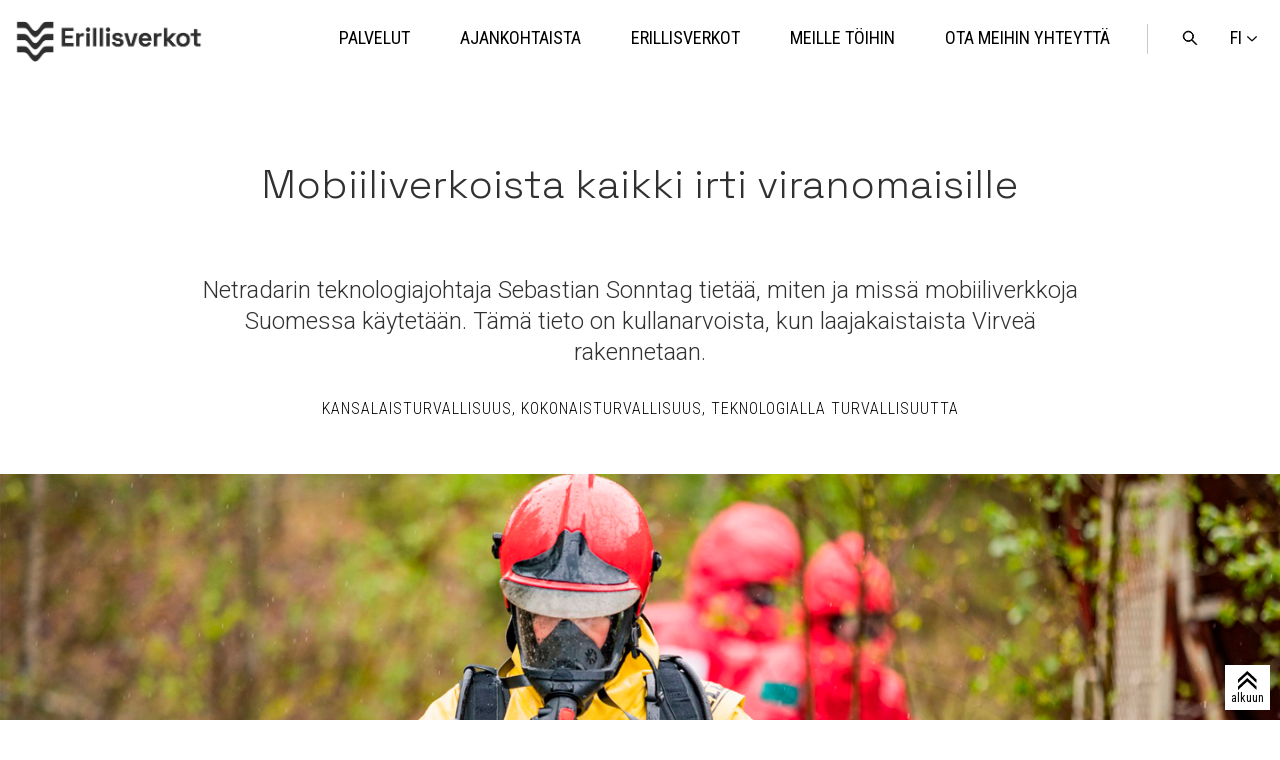

--- FILE ---
content_type: text/html; charset=UTF-8
request_url: https://www.erillisverkot.fi/mobiiliverkoista-kaikki-irti-viranomaisille/
body_size: 12502
content:
<!doctype html>
<html class="no-js" lang="fi">
<head>
	<meta charset="utf-8">
	<meta http-equiv="x-ua-compatible" content="ie=edge">
	<meta name="viewport" content="width=device-width, initial-scale=1">
	    <script>
    window.dataLayer = window.dataLayer || [];
    window.dataLayer.push({
        'valu_wpgtm_siteID': 1,
        'valu_wpgtm_mode' : 'production'
    });

        </script>

		<script
		data-cookieconsent="ignore"	>
		(function(w,d,s,l,i){w[l]=w[l]||[];w[l].push({'gtm.start':
            new Date().getTime(),event:'gtm.js'});var f=d.getElementsByTagName(s)[0],
        j=d.createElement(s),dl=l!='dataLayer'?'&l='+l:'';j.async=true;j.src=
        'https://www.googletagmanager.com/gtm.js?id='+i+dl;f.parentNode.insertBefore(j,f);
    })(window,document,'script','dataLayer','GTM-52DTXB');
    </script>
	
<script id='polyfills' data-polyfill='https://www.erillisverkot.fi/wp-content/themes/erillisverkot2023/dist/scripts/polyfills-6e90eac8fc9067617a54.js'>(function(){var t=document.getElementById("polyfills").dataset.polyfill,e=!0;try{eval("async function() {}")}catch(t){e=!1}if(!e){var a=document.createElement("script");a.src=t,a.type="text/javascript",a.async=!1,document.getElementsByTagName("script")[0].parentNode.appendChild(a)}})();</script>
	<meta name='robots' content='index, follow, max-image-preview:large, max-snippet:-1, max-video-preview:-1' />
	<style>img:is([sizes="auto" i], [sizes^="auto," i]) { contain-intrinsic-size: 3000px 1500px }</style>
	
	<!-- This site is optimized with the Yoast SEO plugin v26.6 - https://yoast.com/wordpress/plugins/seo/ -->
	<title>Mobiiliverkoista kaikki irti viranomaisille - Erillisverkot</title>
	<meta name="description" content="Netradarin Sebastian Sonntag tietää, miten ja missä mobiiliverkkoja käytetään. Tämä tieto on kullanarvoista, kun laajakaistaista Virveä rakennetaan." />
	<link rel="canonical" href="https://www.erillisverkot.fi/mobiiliverkoista-kaikki-irti-viranomaisille/" />
	<meta property="og:locale" content="fi_FI" />
	<meta property="og:type" content="article" />
	<meta property="og:title" content="Mobiiliverkoista kaikki irti viranomaisille - Erillisverkot" />
	<meta property="og:description" content="Netradarin Sebastian Sonntag tietää, miten ja missä mobiiliverkkoja käytetään. Tämä tieto on kullanarvoista, kun laajakaistaista Virveä rakennetaan." />
	<meta property="og:url" content="https://www.erillisverkot.fi/mobiiliverkoista-kaikki-irti-viranomaisille/" />
	<meta property="og:site_name" content="Erillisverkot" />
	<meta property="article:published_time" content="2019-06-12T10:09:47+00:00" />
	<meta property="article:modified_time" content="2021-01-23T14:55:59+00:00" />
	<meta property="og:image" content="https://www.erillisverkot.fi/wp-content/uploads/2019/06/190612_erillisverkot_asiantuntija_01.jpg" />
	<meta property="og:image:width" content="1440" />
	<meta property="og:image:height" content="400" />
	<meta property="og:image:type" content="image/jpeg" />
	<meta name="author" content="Elina Paasi" />
	<meta name="twitter:card" content="summary_large_image" />
	<script type="application/ld+json" class="yoast-schema-graph">{"@context":"https://schema.org","@graph":[{"@type":"WebPage","@id":"https://www.erillisverkot.fi/mobiiliverkoista-kaikki-irti-viranomaisille/","url":"https://www.erillisverkot.fi/mobiiliverkoista-kaikki-irti-viranomaisille/","name":"Mobiiliverkoista kaikki irti viranomaisille - Erillisverkot","isPartOf":{"@id":"https://www.erillisverkot.fi/#website"},"primaryImageOfPage":{"@id":"https://www.erillisverkot.fi/mobiiliverkoista-kaikki-irti-viranomaisille/#primaryimage"},"image":{"@id":"https://www.erillisverkot.fi/mobiiliverkoista-kaikki-irti-viranomaisille/#primaryimage"},"thumbnailUrl":"https://www.erillisverkot.fi/wp-content/uploads/2019/06/190612_erillisverkot_asiantuntija_01.jpg","datePublished":"2019-06-12T10:09:47+00:00","dateModified":"2021-01-23T14:55:59+00:00","description":"Netradarin Sebastian Sonntag tietää, miten ja missä mobiiliverkkoja käytetään. Tämä tieto on kullanarvoista, kun laajakaistaista Virveä rakennetaan.","breadcrumb":{"@id":"https://www.erillisverkot.fi/mobiiliverkoista-kaikki-irti-viranomaisille/#breadcrumb"},"inLanguage":"fi","potentialAction":[{"@type":"ReadAction","target":["https://www.erillisverkot.fi/mobiiliverkoista-kaikki-irti-viranomaisille/"]}]},{"@type":"ImageObject","inLanguage":"fi","@id":"https://www.erillisverkot.fi/mobiiliverkoista-kaikki-irti-viranomaisille/#primaryimage","url":"https://www.erillisverkot.fi/wp-content/uploads/2019/06/190612_erillisverkot_asiantuntija_01.jpg","contentUrl":"https://www.erillisverkot.fi/wp-content/uploads/2019/06/190612_erillisverkot_asiantuntija_01.jpg","width":1440,"height":400,"caption":"Pelastustyöntekijä kädessään Virve-puhelin."},{"@type":"BreadcrumbList","@id":"https://www.erillisverkot.fi/mobiiliverkoista-kaikki-irti-viranomaisille/#breadcrumb","itemListElement":[{"@type":"ListItem","position":1,"name":"Home","item":"https://www.erillisverkot.fi/"},{"@type":"ListItem","position":2,"name":"Mobiiliverkoista kaikki irti viranomaisille"}]},{"@type":"WebSite","@id":"https://www.erillisverkot.fi/#website","url":"https://www.erillisverkot.fi/","name":"Erillisverkot","description":"Erillisverkot turvaa yhteiskunnan kriittistä viestintää ja johtamista kaikissa olosuhteissa. Tutustu paremmin palveluihin ja toimintaan!","potentialAction":[{"@type":"SearchAction","target":{"@type":"EntryPoint","urlTemplate":"https://www.erillisverkot.fi/?s={search_term_string}"},"query-input":{"@type":"PropertyValueSpecification","valueRequired":true,"valueName":"search_term_string"}}],"inLanguage":"fi"}]}</script>
	<!-- / Yoast SEO plugin. -->


<link rel='stylesheet' id='wp-block-library-css' href='https://www.erillisverkot.fi/wp-includes/css/dist/block-library/style.min.css?ver=7b42943897bf384cf9f36877cd388acd' type='text/css' media='all' />
<style id='wp-block-library-inline-css' type='text/css'>

		.wp-block-pullquote {
			padding: 3em 0 !important;

			blockquote {
				margin: 0 0 1rem !important;
			}
		}

		.wp-block-quote {
			cite {
				display: inline;
			}
		}
</style>
<style id='global-styles-inline-css' type='text/css'>
:root{--wp--preset--aspect-ratio--square: 1;--wp--preset--aspect-ratio--4-3: 4/3;--wp--preset--aspect-ratio--3-4: 3/4;--wp--preset--aspect-ratio--3-2: 3/2;--wp--preset--aspect-ratio--2-3: 2/3;--wp--preset--aspect-ratio--16-9: 16/9;--wp--preset--aspect-ratio--9-16: 9/16;--wp--preset--color--black: #000000;--wp--preset--color--cyan-bluish-gray: #abb8c3;--wp--preset--color--white: #ffffff;--wp--preset--color--pale-pink: #f78da7;--wp--preset--color--vivid-red: #cf2e2e;--wp--preset--color--luminous-vivid-orange: #ff6900;--wp--preset--color--luminous-vivid-amber: #fcb900;--wp--preset--color--light-green-cyan: #7bdcb5;--wp--preset--color--vivid-green-cyan: #00d084;--wp--preset--color--pale-cyan-blue: #8ed1fc;--wp--preset--color--vivid-cyan-blue: #0693e3;--wp--preset--color--vivid-purple: #9b51e0;--wp--preset--gradient--vivid-cyan-blue-to-vivid-purple: linear-gradient(135deg,rgba(6,147,227,1) 0%,rgb(155,81,224) 100%);--wp--preset--gradient--light-green-cyan-to-vivid-green-cyan: linear-gradient(135deg,rgb(122,220,180) 0%,rgb(0,208,130) 100%);--wp--preset--gradient--luminous-vivid-amber-to-luminous-vivid-orange: linear-gradient(135deg,rgba(252,185,0,1) 0%,rgba(255,105,0,1) 100%);--wp--preset--gradient--luminous-vivid-orange-to-vivid-red: linear-gradient(135deg,rgba(255,105,0,1) 0%,rgb(207,46,46) 100%);--wp--preset--gradient--very-light-gray-to-cyan-bluish-gray: linear-gradient(135deg,rgb(238,238,238) 0%,rgb(169,184,195) 100%);--wp--preset--gradient--cool-to-warm-spectrum: linear-gradient(135deg,rgb(74,234,220) 0%,rgb(151,120,209) 20%,rgb(207,42,186) 40%,rgb(238,44,130) 60%,rgb(251,105,98) 80%,rgb(254,248,76) 100%);--wp--preset--gradient--blush-light-purple: linear-gradient(135deg,rgb(255,206,236) 0%,rgb(152,150,240) 100%);--wp--preset--gradient--blush-bordeaux: linear-gradient(135deg,rgb(254,205,165) 0%,rgb(254,45,45) 50%,rgb(107,0,62) 100%);--wp--preset--gradient--luminous-dusk: linear-gradient(135deg,rgb(255,203,112) 0%,rgb(199,81,192) 50%,rgb(65,88,208) 100%);--wp--preset--gradient--pale-ocean: linear-gradient(135deg,rgb(255,245,203) 0%,rgb(182,227,212) 50%,rgb(51,167,181) 100%);--wp--preset--gradient--electric-grass: linear-gradient(135deg,rgb(202,248,128) 0%,rgb(113,206,126) 100%);--wp--preset--gradient--midnight: linear-gradient(135deg,rgb(2,3,129) 0%,rgb(40,116,252) 100%);--wp--preset--font-size--small: 13px;--wp--preset--font-size--medium: 20px;--wp--preset--font-size--large: 36px;--wp--preset--font-size--x-large: 42px;--wp--preset--spacing--20: 0.44rem;--wp--preset--spacing--30: 0.67rem;--wp--preset--spacing--40: 1rem;--wp--preset--spacing--50: 1.5rem;--wp--preset--spacing--60: 2.25rem;--wp--preset--spacing--70: 3.38rem;--wp--preset--spacing--80: 5.06rem;--wp--preset--shadow--natural: 6px 6px 9px rgba(0, 0, 0, 0.2);--wp--preset--shadow--deep: 12px 12px 50px rgba(0, 0, 0, 0.4);--wp--preset--shadow--sharp: 6px 6px 0px rgba(0, 0, 0, 0.2);--wp--preset--shadow--outlined: 6px 6px 0px -3px rgba(255, 255, 255, 1), 6px 6px rgba(0, 0, 0, 1);--wp--preset--shadow--crisp: 6px 6px 0px rgba(0, 0, 0, 1);}:where(.is-layout-flex){gap: 0.5em;}:where(.is-layout-grid){gap: 0.5em;}body .is-layout-flex{display: flex;}.is-layout-flex{flex-wrap: wrap;align-items: center;}.is-layout-flex > :is(*, div){margin: 0;}body .is-layout-grid{display: grid;}.is-layout-grid > :is(*, div){margin: 0;}:where(.wp-block-columns.is-layout-flex){gap: 2em;}:where(.wp-block-columns.is-layout-grid){gap: 2em;}:where(.wp-block-post-template.is-layout-flex){gap: 1.25em;}:where(.wp-block-post-template.is-layout-grid){gap: 1.25em;}.has-black-color{color: var(--wp--preset--color--black) !important;}.has-cyan-bluish-gray-color{color: var(--wp--preset--color--cyan-bluish-gray) !important;}.has-white-color{color: var(--wp--preset--color--white) !important;}.has-pale-pink-color{color: var(--wp--preset--color--pale-pink) !important;}.has-vivid-red-color{color: var(--wp--preset--color--vivid-red) !important;}.has-luminous-vivid-orange-color{color: var(--wp--preset--color--luminous-vivid-orange) !important;}.has-luminous-vivid-amber-color{color: var(--wp--preset--color--luminous-vivid-amber) !important;}.has-light-green-cyan-color{color: var(--wp--preset--color--light-green-cyan) !important;}.has-vivid-green-cyan-color{color: var(--wp--preset--color--vivid-green-cyan) !important;}.has-pale-cyan-blue-color{color: var(--wp--preset--color--pale-cyan-blue) !important;}.has-vivid-cyan-blue-color{color: var(--wp--preset--color--vivid-cyan-blue) !important;}.has-vivid-purple-color{color: var(--wp--preset--color--vivid-purple) !important;}.has-black-background-color{background-color: var(--wp--preset--color--black) !important;}.has-cyan-bluish-gray-background-color{background-color: var(--wp--preset--color--cyan-bluish-gray) !important;}.has-white-background-color{background-color: var(--wp--preset--color--white) !important;}.has-pale-pink-background-color{background-color: var(--wp--preset--color--pale-pink) !important;}.has-vivid-red-background-color{background-color: var(--wp--preset--color--vivid-red) !important;}.has-luminous-vivid-orange-background-color{background-color: var(--wp--preset--color--luminous-vivid-orange) !important;}.has-luminous-vivid-amber-background-color{background-color: var(--wp--preset--color--luminous-vivid-amber) !important;}.has-light-green-cyan-background-color{background-color: var(--wp--preset--color--light-green-cyan) !important;}.has-vivid-green-cyan-background-color{background-color: var(--wp--preset--color--vivid-green-cyan) !important;}.has-pale-cyan-blue-background-color{background-color: var(--wp--preset--color--pale-cyan-blue) !important;}.has-vivid-cyan-blue-background-color{background-color: var(--wp--preset--color--vivid-cyan-blue) !important;}.has-vivid-purple-background-color{background-color: var(--wp--preset--color--vivid-purple) !important;}.has-black-border-color{border-color: var(--wp--preset--color--black) !important;}.has-cyan-bluish-gray-border-color{border-color: var(--wp--preset--color--cyan-bluish-gray) !important;}.has-white-border-color{border-color: var(--wp--preset--color--white) !important;}.has-pale-pink-border-color{border-color: var(--wp--preset--color--pale-pink) !important;}.has-vivid-red-border-color{border-color: var(--wp--preset--color--vivid-red) !important;}.has-luminous-vivid-orange-border-color{border-color: var(--wp--preset--color--luminous-vivid-orange) !important;}.has-luminous-vivid-amber-border-color{border-color: var(--wp--preset--color--luminous-vivid-amber) !important;}.has-light-green-cyan-border-color{border-color: var(--wp--preset--color--light-green-cyan) !important;}.has-vivid-green-cyan-border-color{border-color: var(--wp--preset--color--vivid-green-cyan) !important;}.has-pale-cyan-blue-border-color{border-color: var(--wp--preset--color--pale-cyan-blue) !important;}.has-vivid-cyan-blue-border-color{border-color: var(--wp--preset--color--vivid-cyan-blue) !important;}.has-vivid-purple-border-color{border-color: var(--wp--preset--color--vivid-purple) !important;}.has-vivid-cyan-blue-to-vivid-purple-gradient-background{background: var(--wp--preset--gradient--vivid-cyan-blue-to-vivid-purple) !important;}.has-light-green-cyan-to-vivid-green-cyan-gradient-background{background: var(--wp--preset--gradient--light-green-cyan-to-vivid-green-cyan) !important;}.has-luminous-vivid-amber-to-luminous-vivid-orange-gradient-background{background: var(--wp--preset--gradient--luminous-vivid-amber-to-luminous-vivid-orange) !important;}.has-luminous-vivid-orange-to-vivid-red-gradient-background{background: var(--wp--preset--gradient--luminous-vivid-orange-to-vivid-red) !important;}.has-very-light-gray-to-cyan-bluish-gray-gradient-background{background: var(--wp--preset--gradient--very-light-gray-to-cyan-bluish-gray) !important;}.has-cool-to-warm-spectrum-gradient-background{background: var(--wp--preset--gradient--cool-to-warm-spectrum) !important;}.has-blush-light-purple-gradient-background{background: var(--wp--preset--gradient--blush-light-purple) !important;}.has-blush-bordeaux-gradient-background{background: var(--wp--preset--gradient--blush-bordeaux) !important;}.has-luminous-dusk-gradient-background{background: var(--wp--preset--gradient--luminous-dusk) !important;}.has-pale-ocean-gradient-background{background: var(--wp--preset--gradient--pale-ocean) !important;}.has-electric-grass-gradient-background{background: var(--wp--preset--gradient--electric-grass) !important;}.has-midnight-gradient-background{background: var(--wp--preset--gradient--midnight) !important;}.has-small-font-size{font-size: var(--wp--preset--font-size--small) !important;}.has-medium-font-size{font-size: var(--wp--preset--font-size--medium) !important;}.has-large-font-size{font-size: var(--wp--preset--font-size--large) !important;}.has-x-large-font-size{font-size: var(--wp--preset--font-size--x-large) !important;}
:where(.wp-block-post-template.is-layout-flex){gap: 1.25em;}:where(.wp-block-post-template.is-layout-grid){gap: 1.25em;}
:where(.wp-block-columns.is-layout-flex){gap: 2em;}:where(.wp-block-columns.is-layout-grid){gap: 2em;}
:root :where(.wp-block-pullquote){font-size: 1.5em;line-height: 1.6;}
</style>
<link rel='stylesheet' id='styles/main-css' href='https://www.erillisverkot.fi/wp-content/themes/erillisverkot2023/dist/styles/main.css?ver=b714df99420438cb3ef6d5091b0dcfae' type='text/css' media='all' />
<script type='text/javascript' data-cookieconsent='ignore' src="https://www.erillisverkot.fi/wp-includes/js/jquery/jquery.min.js?ver=b2eaafcda99c7dfa82b7c436c43f787e" id="jquery-core-js"></script>
<script type='text/javascript' data-cookieconsent='ignore' src="https://www.erillisverkot.fi/wp-includes/js/jquery/jquery-migrate.min.js?ver=4eb12d2b75f57b08930fe1718f7bd08a" id="jquery-migrate-js"></script>
<link rel='shortlink' href='https://www.erillisverkot.fi/?p=13223' />
<link rel="alternate" title="oEmbed (JSON)" type="application/json+oembed" href="https://www.erillisverkot.fi/wp-json/oembed/1.0/embed?url=https%3A%2F%2Fwww.erillisverkot.fi%2Fmobiiliverkoista-kaikki-irti-viranomaisille%2F&#038;lang=fi" />
<link rel="alternate" title="oEmbed (XML)" type="text/xml+oembed" href="https://www.erillisverkot.fi/wp-json/oembed/1.0/embed?url=https%3A%2F%2Fwww.erillisverkot.fi%2Fmobiiliverkoista-kaikki-irti-viranomaisille%2F&#038;format=xml&#038;lang=fi" />
		<!-- Facebook Pixel Code -->
		<script type="text/plain" data-cookieconsent="marketing">
            !function(f,b,e,v,n,t,s)
	        {if(f.fbq)return;n=f.fbq=function()
	        {n.callMethod? n.callMethod.apply(n,arguments):n.queue.push(arguments)};
	        if(!f._fbq)f._fbq=n;n.push=n;n.loaded=!0;n.version='2.0';
	        n.queue=[];t=b.createElement(e);t.async=!0;
	        t.src=v;s=b.getElementsByTagName(e)[0];
	        s.parentNode.insertBefore(t,s)}(window,document,'script',
	        'https://connect.facebook.net/en_US/fbevents.js');
	        fbq('init', '432433167414507');
	        fbq('track', 'PageView');

		</script>
		<!-- End Facebook Pixel Code -->
			<script type="text/plain" data-cookieconsent="marketing">
	        _linkedin_partner_id = "3584937";
	        window._linkedin_data_partner_ids = window._linkedin_data_partner_ids || [];
	        window._linkedin_data_partner_ids.push(_linkedin_partner_id);
	        (function()
	        {var s = document.getElementsByTagName("script")[0]; var b = document.createElement("script"); b.type = "text/javascript";b.async = true; b.src = "https://snap.licdn.com/li.lms-analytics/insight.min.js"; s.parentNode.insertBefore(b, s);}
	        )();

		</script>
		<link
		href="https://fonts.googleapis.com/css?family=Roboto+Condensed:300,400,700|Roboto+Slab:300,400,700|Roboto:300,500|Space+Grotesk:300,400,700"
		rel="stylesheet">
	<link rel="shortcut icon"
	      href="https://www.erillisverkot.fi/wp-content/themes/erillisverkot2023/assets/images/favicons/favicon.ico">
	<link rel="icon" type="image/png"
      href="https://www.erillisverkot.fi/wp-content/themes/erillisverkot2023/assets/images/favicons/favicon_32x32px.png"
      sizes="32x32"/>
<link rel="icon" type="image/png"
      href="https://www.erillisverkot.fi/wp-content/themes/erillisverkot2023/assets/images/favicons/favicon_16x16px.png"
      sizes="16x16"/>
<link rel="icon" type="image/png"
      href="https://www.erillisverkot.fi/wp-content/themes/erillisverkot2023/assets/images/favicons/favicon_142x142px.png"
      sizes="142x142"/>	<script>
    const {Cookiebot} = window;

    // https://developers.google.com/gtagjs/devguide/consent
    // Include the following lines to define the gtag() function when
    // calling this code prior to your gtag.js or Tag Manager snippet
    window.dataLayer = window.dataLayer || [];

    function gtag() {
        dataLayer.push(arguments);
    }

    // Call the default command before gtag.js or Tag Manager runs to
    // adjust how the tags operate when they run. Modify the defaults
    // per your business requirements and prior consent granted/denied, e.g.:

    if (Cookiebot) {
        if (Cookiebot.consent.statistics) {
            gtag('consent', 'default', {'analytics_storage': 'granted'});
            dataLayer.push({'event': 'consent_mode_set'});
            console.log("analytics_storage: granted");
        }

        if (!Cookiebot.consent.statistics) {
            gtag('consent', 'default', {'analytics_storage': 'denied'});
            dataLayer.push({'event': 'consent_mode_set'});
            console.log("analytics_storage: denied");
        }

    }

</script>
</head>
<body class="wp-singular post-template-default single single-post postid-13223 single-format-standard wp-theme-erillisverkot2023 production">



    <noscript>
        <iframe src="https://www.googletagmanager.com/ns.html?id=GTM-52DTXB"
                height="0" width="0" style="display:none;visibility:hidden"></iframe>
    </noscript>
    
<!--[if IE]>
<div class="alert alert-warning">
	Käytät &lt;strong&gt;vanhentunutta&lt;/strong&gt; selainta. Ole hyvä ja &lt;a href=”http://browsehappy.com/”&gt;päivitä selaimesi&lt;/a&gt; parantaaksesi käyttökokemustasi.</div>
<![endif]-->


<header class="site-header header-sticky" role="banner">

	<div class="container container--nav">

		<a class="skip-to-content screen-reader-text screen-reader-focus"
		   href="#main">Hyppää sisältöön</a>

		<div class="site-branding site-branding--header">
			<a href="https://www.erillisverkot.fi/" rel="home" tabindex="0">
				<img class="site-logo"
				     src="https://www.erillisverkot.fi/wp-content/themes/erillisverkot2023/assets/images/erillisverkot-logo-black-2024.png"
				     alt="Erillisverkot">
			</a>
		</div>

		<button class="nav-toggle primary-nav-toggle js-primary-nav-toggle"
		        id="primary-nav-toggle" aria-controls="primary-nav"
		        aria-expanded="false" tabindex="1">
			<span class="screen-reader-text">Menu</span>
		</button>

		
<button class="language-toggle js-language-toggle" aria-expanded="false" tabindex="0"
        aria-label="Vaihda sivuston kieli">
	<span>fi</span>
</button>

<ul class="js-language-container language-container">
				<li class="nav--primary__item">
			<a lang="en-GB" hreflang="en-GB"
			   class="nav--primary__link " href="https://www.erillisverkot.fi/en/">
				<span
					class="screen-reader-text">en: English </span>
				<span class="nav--primary__link-label"
				      aria-hidden="true"> en</span>
			</a>
		</li>
				<li class="nav--primary__item">
			<a lang="sv-SE" hreflang="sv-SE"
			   class="nav--primary__link " href="https://www.erillisverkot.fi/sv/">
				<span
					class="screen-reader-text">sv: Svenska </span>
				<span class="nav--primary__link-label"
				      aria-hidden="true"> sv</span>
			</a>
		</li>
	</ul>


		<button class="search-toggle js-search-toggle" aria-controls="search-form" aria-expanded="false" tabindex="0">
            <span class="screen-reader-text">
                Avaa haku            </span>
		</button>
		<div class="search-form-container js-search-form search-at-top">
    <div class="container container--nav">
        <form role="search" method="get" class="search-form" action="https://www.erillisverkot.fi/">
            <label class="search-form__label">
                <span class="screen-reader-text">Hae sivustolta</span>
                <input type="search" class="search-form__field js-search-field" placeholder="Hae sivustolta" value="" name="s">
            </label>
            <button type="submit" class="search-form__submit"><span class="screen-reader-text">Haku</span></button>
        </form>
    </div>
</div>

		
<nav class="primary-nav-container" role="navigation">

		<ul class="nav nav--primary js-primary-nav" id="primary-nav">
													

<li id="item-1"	class="nav--primary__item nav--primary__item--has-children ">
		<a href="https://www.erillisverkot.fi/palvelut/"
	   class="nav--primary__link">
		<span
			class="nav--primary__link-label">Palvelut</span>
		
					<button class="submenu-toggle nav--primary__toggle js-submenu-toggle"><span
					class="screen-reader-text">Open/close submenu</span></button>
		
	</a>

			<ul id="submenu-1"
		    class="nav__submenu nav--primary__submenu nav__submenu--1 js-nav__submenu">
							

<li id="item-11"	class="nav--primary__subitem nav--primary__subitem--has-children ">
				<span
				class="nav--primary__sublink-label menu-active-children">Virve-palvelut</span>
		
					<button class="submenu-toggle nav--primary__toggle js-submenu-toggle"><span
					class="screen-reader-text">Open/close submenu</span></button>
		
	</a>

			<ul id="submenu-11"
		    class="nav__submenu nav--primary__submenu nav__submenu--2 js-nav__submenu">
							

<li id="item-111"	class="nav--primary__subitem  ">
		<a href="https://www.erillisverkot.fi/virve-palvelut/"
	   class="nav--primary__sublink">
		<span
			class="nav--primary__sublink-label">Virve</span>
		
		
	</a>

	</li>
							

<li id="item-112"	class="nav--primary__subitem  ">
		<a href="https://www.erillisverkot.fi/virve2-0/"
	   class="nav--primary__sublink">
		<span
			class="nav--primary__sublink-label">Virve 2</span>
		
		
	</a>

	</li>
							

<li id="item-113"	class="nav--primary__subitem  ">
		<a href="https://www.erillisverkot.fi/palvelut/ryhmavideopalvelu/"
	   class="nav--primary__sublink">
		<span
			class="nav--primary__sublink-label">Ryhmävideopalvelu</span>
		
		
	</a>

	</li>
					</ul>
	</li>
							

<li id="item-12"	class="nav--primary__subitem  ">
		<a href="https://www.erillisverkot.fi/verkko-operaattoripalvelut/"
	   class="nav--primary__sublink">
		<span
			class="nav--primary__sublink-label">Verkko-operaattoripalvelut</span>
		
		
	</a>

	</li>
							

<li id="item-13"	class="nav--primary__subitem nav--primary__subitem--has-children ">
				<span
				class="nav--primary__sublink-label menu-active-children">Turvapilvi- ja konesalipalvelut</span>
		
					<button class="submenu-toggle nav--primary__toggle js-submenu-toggle"><span
					class="screen-reader-text">Open/close submenu</span></button>
		
	</a>

			<ul id="submenu-13"
		    class="nav__submenu nav--primary__submenu nav__submenu--2 js-nav__submenu">
							

<li id="item-131"	class="nav--primary__subitem  ">
		<a href="https://www.erillisverkot.fi/palvelut/virtuaalinen-konesali/"
	   class="nav--primary__sublink">
		<span
			class="nav--primary__sublink-label">Turvapilvipalvelu</span>
		
		
	</a>

	</li>
							

<li id="item-132"	class="nav--primary__subitem  ">
		<a href="https://www.erillisverkot.fi/palvelut/konesali-ja-suojatilat/"
	   class="nav--primary__sublink">
		<span
			class="nav--primary__sublink-label">Konesalipalvelu</span>
		
		
	</a>

	</li>
							

<li id="item-133"	class="nav--primary__subitem  ">
		<a href="https://www.erillisverkot.fi/palvelut/konttiajoalusta/"
	   class="nav--primary__sublink">
		<span
			class="nav--primary__sublink-label">Konttiajoalusta</span>
		
		
	</a>

	</li>
							

<li id="item-134"	class="nav--primary__subitem  ">
		<a href="https://www.erillisverkot.fi/palvelut/ip-tietoliikennepalvelut/"
	   class="nav--primary__sublink">
		<span
			class="nav--primary__sublink-label">IP-tietoliikennepalvelut</span>
		
		
	</a>

	</li>
					</ul>
	</li>
							

<li id="item-14"	class="nav--primary__subitem  ">
		<a href="https://www.erillisverkot.fi/palvelut/krivat/"
	   class="nav--primary__sublink">
		<span
			class="nav--primary__sublink-label">Krivat-tilannekuvapalvelu</span>
		
		
	</a>

	</li>
							

<li id="item-15"	class="nav--primary__subitem  ">
		<a href="https://www.erillisverkot.fi/palvelut/johtotieto/"
	   class="nav--primary__sublink">
		<span
			class="nav--primary__sublink-label">Johtotieto</span>
		
		
	</a>

	</li>
							

<li id="item-16"	class="nav--primary__subitem  ">
		<a href="https://www.erillisverkot.fi/palvelut/leijonaverkot/"
	   class="nav--primary__sublink">
		<span
			class="nav--primary__sublink-label">Leijonaverkot</span>
		
		
	</a>

	</li>
					</ul>
	</li>
											

<li id="item-2"	class="nav--primary__item  ">
		<a href="https://www.erillisverkot.fi/ajankohtaista-erillisverkot/"
	   class="nav--primary__link">
		<span
			class="nav--primary__link-label">Ajankohtaista</span>
		
		
	</a>

	</li>
											

<li id="item-3"	class="nav--primary__item nav--primary__item--has-children ">
		<a href="https://www.erillisverkot.fi/erillisverkot/"
	   class="nav--primary__link">
		<span
			class="nav--primary__link-label">Erillisverkot</span>
		
					<button class="submenu-toggle nav--primary__toggle js-submenu-toggle"><span
					class="screen-reader-text">Open/close submenu</span></button>
		
	</a>

			<ul id="submenu-3"
		    class="nav__submenu nav--primary__submenu nav__submenu--1 js-nav__submenu">
							

<li id="item-31"	class="nav--primary__subitem  ">
		<a href="https://www.erillisverkot.fi/vastuullisuus/"
	   class="nav--primary__sublink">
		<span
			class="nav--primary__sublink-label">Vastuullisuus</span>
		
		
	</a>

	</li>
							

<li id="item-32"	class="nav--primary__subitem  ">
		<a href="https://www.erillisverkot.fi/turvallisuudentekijat/"
	   class="nav--primary__sublink">
		<span
			class="nav--primary__sublink-label">Tekijät</span>
		
		
	</a>

	</li>
							

<li id="item-33"	class="nav--primary__subitem  ">
		<a href="https://www.erillisverkot.fi/vuosikertomus-2024/"
	   class="nav--primary__sublink">
		<span
			class="nav--primary__sublink-label">Vuosikertomus 2024</span>
		
		
	</a>

	</li>
					</ul>
	</li>
											

<li id="item-4"	class="nav--primary__item nav--primary__item--has-children ">
		<a href="https://www.erillisverkot.fi/meille-toihin-erillisverkot/"
	   class="nav--primary__link">
		<span
			class="nav--primary__link-label">Meille töihin</span>
		
					<button class="submenu-toggle nav--primary__toggle js-submenu-toggle"><span
					class="screen-reader-text">Open/close submenu</span></button>
		
	</a>

			<ul id="submenu-4"
		    class="nav__submenu nav--primary__submenu nav__submenu--1 js-nav__submenu">
							

<li id="item-41"	class="nav--primary__subitem  ">
		<a href="https://www.erillisverkot.fi/tutustu-erillisverkkolaisiin/"
	   class="nav--primary__sublink">
		<span
			class="nav--primary__sublink-label">Tutustu Erillisverkkolaisiin</span>
		
		
	</a>

	</li>
					</ul>
	</li>
											

<li id="item-5"	class="nav--primary__item nav--primary__item--has-children ">
		<a href="https://www.erillisverkot.fi/ota-meihin-yhteytta/"
	   class="nav--primary__link">
		<span
			class="nav--primary__link-label">Ota meihin yhteyttä</span>
		
					<button class="submenu-toggle nav--primary__toggle js-submenu-toggle"><span
					class="screen-reader-text">Open/close submenu</span></button>
		
	</a>

			<ul id="submenu-5"
		    class="nav__submenu nav--primary__submenu nav__submenu--1 js-nav__submenu">
							

<li id="item-51"	class="nav--primary__subitem  ">
		<a href="https://www.erillisverkot.fi/medialle-asiantuntijamme-ovat-valmiina-haastatteluihin-naissa-kriittisissa-ict-ja-turvallisuusteemoissa/"
	   class="nav--primary__sublink">
		<span
			class="nav--primary__sublink-label">Medialle</span>
		
		
	</a>

	</li>
					</ul>
	</li>
						</ul>

</nav>

	</div>

</header>

<div class="article__top" id="totop">
    <span class="article__top-icon"><div>alkuun </div></span>
</div>
<div class="wrap site-wrapper " id="content">
	<main class="main">
	<article class="article" role="article">
		<div class="article__body">
			
<div class="wp-block-group has-luminous-vivid-orange-color has-text-color"><div class="wp-block-group__inner-container is-layout-flow wp-block-group-is-layout-flow">
<div class="wp-block-group has-very-dark-gray-color has-text-color"><div class="wp-block-group__inner-container is-layout-flow wp-block-group-is-layout-flow">
<div class="article__lead-content container container--med">

	<h1 class="article__heading">Mobiiliverkoista kaikki irti viranomaisille</h1>

			<div class="article__lead">Netradarin teknologiajohtaja Sebastian Sonntag tietää, miten ja missä mobiiliverkkoja Suomessa käytetään. Tämä tieto on kullanarvoista, kun laajakaistaista Virveä rakennetaan.</div>
	
	<div class="teaser__tags">
										<span class="">kansalaisturvallisuus</span>
												<span class="">kokonaisturvallisuus</span>
												<span class="">Teknologialla turvallisuutta</span>
					</div>

</div>



</div></div>
</div></div>



    <header class="article__header container container--full">

    
            	<figure class="article__figure">
				
<picture class="article__image">
		<img decoding="async" src="https://www.erillisverkot.fi/wp-content/uploads/2019/06/190612_erillisverkot_asiantuntija_01.jpg" alt="">
</picture>
		<!--  -->
	</figure>


        
    </header>





<div class="article__meta-container container container--full">

	<div class="article__somebar article__somebar--desktop">
		
<div class="share">
	<div class="share__btn js-share__btn">
		<div class="icon--share"></div>
		<span class="share__heading">Jaa sivu</span>
	</div>

	<ul class="share-links">
								<li class="share-links__item share-links__item--facebook"><a
					class="share-link share-link--facebook ga-share-link"
					href="https://www.facebook.com/sharer/sharer.php?u=https%3A%2F%2Fwww.erillisverkot.fi%2Fmobiiliverkoista-kaikki-irti-viranomaisille%2F"
											target="_blank"
					>
					<span class="icon--facebook">
											</span>
					<span
						class="screen-reader-text">facebook</span>
				</a>
			</li>
								<li class="share-links__item share-links__item--x"><a
					class="share-link share-link--x ga-share-link"
					href="https://x.com/intent/tweet?text=Mobiiliverkoista+kaikki+irti+viranomaisille+%7C+&#038;url=https%3A%2F%2Fwww.erillisverkot.fi%2Fmobiiliverkoista-kaikki-irti-viranomaisille%2F"
											target="_blank"
					>
					<span class="icon--x">
						<svg viewbox="0 0 17 16" fill="none" xmlns="http://www.w3.org/2000/svg" aria-hidden="true"><path fill-rule="evenodd" clip-rule="evenodd" d="M6.605 8.825L.041 0h5.06l4.302 5.785L14.73 0h1.486l-6.148 6.679L17 16h-5.059L7.27 9.718 1.487 16H0l6.605-7.175zM4.551 1.101H2.227L12.49 14.899h2.324L4.55 1.1z" fill="#000"></path></svg>					</span>
					<span
						class="screen-reader-text">x</span>
				</a>
			</li>
								<li class="share-links__item share-links__item--linkedin"><a
					class="share-link share-link--linkedin ga-share-link"
					href="https://www.linkedin.com/shareArticle?mini=true&#038;url=https%3A%2F%2Fwww.erillisverkot.fi%2Fmobiiliverkoista-kaikki-irti-viranomaisille%2F&#038;title=Mobiiliverkoista+kaikki+irti+viranomaisille&#038;summary=Netradarin+teknologiajohtaja+Sebastian+Sonntag+tiet%C3%A4%C3%A4%2C+miten+ja+miss%C3%A4+mobiiliverkkoja+Suomessa+k%C3%A4ytet%C3%A4%C3%A4n.+T%C3%A4m%C3%A4+tieto+on+kullanarvoista%2C+kun+laajakaistaista+Virve%C3%A4+rakennetaan.&#038;source=Erillisverkot"
											target="_blank"
					>
					<span class="icon--linkedin">
											</span>
					<span
						class="screen-reader-text">linkedin</span>
				</a>
			</li>
								<li class="share-links__item share-links__item--email"><a
					class="share-link share-link--email ga-share-link"
					href="mailto:?body=Mobiiliverkoista%20kaikki%20irti%20viranomaisille%0D%0A%0D%0ANetradarin%20teknologiajohtaja%20Sebastian%20Sonntag%20tietää,%20miten%20ja%20missä%20mobiiliverkkoja%20Suomessa%20käytetään.%20Tämä%20tieto%20on%20kullanarvoista,%20kun%20laajakaistaista%20Virveä%20rakennetaan.%0D%0A%0D%0Ahttps://www.erillisverkot.fi/mobiiliverkoista-kaikki-irti-viranomaisille/&#038;subject=Erillisverkot:%20Mobiiliverkoista%20kaikki%20irti%20viranomaisille"
					>
					<span class="icon--email">
											</span>
					<span
						class="screen-reader-text">email</span>
				</a>
			</li>
			</ul>
</div>
	</div>

	<div class="article__content container container--med">

		<div class="article__somebar article__somebar--mobile">
			
<div class="share">
	<div class="share__btn js-share__btn">
		<div class="icon--share"></div>
		<span class="share__heading">Jaa sivu</span>
	</div>

	<ul class="share-links">
								<li class="share-links__item share-links__item--facebook"><a
					class="share-link share-link--facebook ga-share-link"
					href="https://www.facebook.com/sharer/sharer.php?u=https%3A%2F%2Fwww.erillisverkot.fi%2Fmobiiliverkoista-kaikki-irti-viranomaisille%2F"
											target="_blank"
					>
					<span class="icon--facebook">
											</span>
					<span
						class="screen-reader-text">facebook</span>
				</a>
			</li>
								<li class="share-links__item share-links__item--x"><a
					class="share-link share-link--x ga-share-link"
					href="https://x.com/intent/tweet?text=Mobiiliverkoista+kaikki+irti+viranomaisille+%7C+&#038;url=https%3A%2F%2Fwww.erillisverkot.fi%2Fmobiiliverkoista-kaikki-irti-viranomaisille%2F"
											target="_blank"
					>
					<span class="icon--x">
						<svg viewbox="0 0 17 16" fill="none" xmlns="http://www.w3.org/2000/svg" aria-hidden="true"><path fill-rule="evenodd" clip-rule="evenodd" d="M6.605 8.825L.041 0h5.06l4.302 5.785L14.73 0h1.486l-6.148 6.679L17 16h-5.059L7.27 9.718 1.487 16H0l6.605-7.175zM4.551 1.101H2.227L12.49 14.899h2.324L4.55 1.1z" fill="#000"></path></svg>					</span>
					<span
						class="screen-reader-text">x</span>
				</a>
			</li>
								<li class="share-links__item share-links__item--linkedin"><a
					class="share-link share-link--linkedin ga-share-link"
					href="https://www.linkedin.com/shareArticle?mini=true&#038;url=https%3A%2F%2Fwww.erillisverkot.fi%2Fmobiiliverkoista-kaikki-irti-viranomaisille%2F&#038;title=Mobiiliverkoista+kaikki+irti+viranomaisille&#038;summary=Netradarin+teknologiajohtaja+Sebastian+Sonntag+tiet%C3%A4%C3%A4%2C+miten+ja+miss%C3%A4+mobiiliverkkoja+Suomessa+k%C3%A4ytet%C3%A4%C3%A4n.+T%C3%A4m%C3%A4+tieto+on+kullanarvoista%2C+kun+laajakaistaista+Virve%C3%A4+rakennetaan.&#038;source=Erillisverkot"
											target="_blank"
					>
					<span class="icon--linkedin">
											</span>
					<span
						class="screen-reader-text">linkedin</span>
				</a>
			</li>
								<li class="share-links__item share-links__item--email"><a
					class="share-link share-link--email ga-share-link"
					href="mailto:?body=Mobiiliverkoista%20kaikki%20irti%20viranomaisille%0D%0A%0D%0ANetradarin%20teknologiajohtaja%20Sebastian%20Sonntag%20tietää,%20miten%20ja%20missä%20mobiiliverkkoja%20Suomessa%20käytetään.%20Tämä%20tieto%20on%20kullanarvoista,%20kun%20laajakaistaista%20Virveä%20rakennetaan.%0D%0A%0D%0Ahttps://www.erillisverkot.fi/mobiiliverkoista-kaikki-irti-viranomaisille/&#038;subject=Erillisverkot:%20Mobiiliverkoista%20kaikki%20irti%20viranomaisille"
					>
					<span class="icon--email">
											</span>
					<span
						class="screen-reader-text">email</span>
				</a>
			</li>
			</ul>
</div>
		</div>

		<div class="article__main article__meta">

			<div class="teaser__meta">
	
		<ul class="category-links">
						<li class="category-links__item"
			    data-cat-id=""></li>
		</ul>
		<time class="teaser__time publish-date entry-date"
	      datetime="12.6.2019">12.6.2019</time>
</div>

							<div class="article__meta-text">
					<span>Teksti Katariina Salmisalo</span>
											<span class="comma">,</span>
										<span>Kuvat Petra Tiihonen ja Erillisverkot</span>
				</div>
			
		</div>
	</div>

</div>


	<div class="article__content container container--med">
		<div class="article__main article__main--has-bg"
		     style="background-color: #">

			<p>Suomi on edelläkävijä viranomais- ja turvallisuusverkkojen kehittämisessä. Maailmalla vasta pohditaan, miten viranomaisverkoissa voidaan siirtyä uusiin teknologioihin, mutta Suomessa ensimmäiset askeleet kohti laajakaistaista viranomaisverkko Virveä on jo otettu. Ennen kuin uudet verkkoteknologiat voidaan valjastaa viranomaismaailman käyttöön, tarvitaan tietoa kuuluvuudesta ja syvällistä pohdintaa verkon käytöstä arjen pelastus- ja muissa viranomaistehtävissä.</p>
<p>Netradarin <strong>Sebastian Sonntag</strong> tietää, miten suomalaiset kuluttajat käyttävät mobiiliverkkojaan. Tieto verkon saatavuudesta ja käytöstä auttaa kehittämään myös viranomaisverkkoa.</p>
<p><img fetchpriority="high" decoding="async" class="aligncenter wp-image-13479 size-full" src="https://www.erillisverkot.fi/app/uploads/2019/06/erve_vinjetti_sonntag.jpg" alt="" width="600" height="200" srcset="https://www.erillisverkot.fi/wp-content/uploads/2019/06/erve_vinjetti_sonntag.jpg 600w, https://www.erillisverkot.fi/wp-content/uploads/2019/06/erve_vinjetti_sonntag-300x100.jpg 300w" sizes="(max-width: 600px) 100vw, 600px" /></p>
<p><a class="link--arrow" href="https://vimeo.com/351582707">Video SuomiAreenasta: Maailman paras turvallisuus!</a></p>
<h3>1. Maantiede haastaa verkot.</h3>
<p>Luonnonvarakeskus Luken mukaan 78 prosenttia Suomesta on metsän peitossa ja vain alle viisi prosenttia alueista on rakennettua. Nykyteknologialla ei ole järkevää rakentaa koko Suomen kattavaa LTE-verkkoa: kaupallisesti yhtälö ei vain toimi. Maantiede asettaa tulevaisuuden verkkojen rakentamiselle selkeitä reunaehtoja: verkkojen saatavuutta on oltava erityisesti siellä, missä niitä myös käytetään.</p>
<h3>2. Uusia verkkoja ei rakenneta, jotta vanha voidaan säilyttää.</h3>
<p>On kuitenkin selvää, että tulevaisuudessa 41 468 Virve-käyttäjällä on oltava vähintään yhtä hyvät yhteydet ja verkon palvelut kuin nytkin. Nykyinen palvelutaso on siis minimi. Verkon palvelut voidaan karkealla erottelulla jakaa puheeseen ja dataan. Nykyisellä Tetra-verkolla on vielä pitkään rooli erityisesti puheen välittämisessä. Lisäksi Tetra-verkko toimii tulevaisuudessa todennäköisesti niin sanottuna fail over -verkkona, jos mobiiliverkoissa on häiriöitä.</p>
<h3><strong>3. Ilman sovelluksia mobiiliverkot ovat hyödyttömiä.</strong></h3>
<p>Tarvitaan tietoa ja ennakointia, mihin turvallisuustoimijat eri päätelaitteita, kuten älypuhelimia käyttävät. Tavallisille kuluttajille verkon toimivuus näyttäytyy eri sovellusten kautta: avaako reittisovellus nopeasti oikeat ohjeet, pääseekö pankin applikaatioon sormenjäljellä ja toimiiko kamera silloin, kun pokemoneja pitäisi metsästää. Eri sovellukset tarvitsevat puolestaan erilaisia yhteyksiä: aina ei tarvita supernopeaa laajakaistaa, vaan jotkin sovellukset toimivat hyvin hitaammallakin yhteydellä. Tilanne on todennäköisesti samankaltainen turvallisuustoimijoille, eli sovellukset, niiden vaatimukset verkolle sekä käyttötavat ovat keskeisiä.</p>
<h3>4. Enemmän älyä päätelaitteeseen.</h3>
<p>Kuluttajille on tarjolla toinen toistaan mielenkiintoisempia sovelluksia, joiden hankkiminen omaan puhelimeen tai muuhun laitteeseen on mutkatonta. Viranomaiset ovat vielä kaukana siitä, että juuri heille räätälöidyt, turvalliset sovellukset olisivat saatavilla nopeasti ja helposti. Tai että joku voisi kehittää juuri esimerkiksi turvallisuusviranomaiselle suunnatun applikaation ja varmistua myös sovelluksen jakelukanavasta. Muun muassa tekoäly, sensorit ja bigdata ovat mielenkiintoisia lähtökohtia myös viranomaisten sovellusten kehittämiseen.<strong><br />
</strong></p>
<h3>5. <strong>Kun monimutkaisuus kasvaa, myös haavoittuvuus kasvaa.</strong></h3>
<p>Mobiiliverkot ovat tuoneet internetin kaikkialle. Kaikki suomalaisen yhteiskunnan palvelut ovat riippuvaisia tietoverkoista, joiden taustalle kätkeytyy valtavasti erilaista teknologiaa. Tarvitsemme internetiä ja mobiiliverkkoja, jotta kaupasta saa ruokaa, apteekista reseptilääkkeitä ja pankista rahaa. Tietoverkot tehostavat toimintaa, mutta on varauduttava myös mahdollisiin riskeihin. Varautumisnäkökulma korostuu erityisesti, kun verkon käyttäjinä ovat turvallisuudesta huolehtivat viranomaiset ja muut toimijat.</p>
<div class="infobox" style="border-color:#c9dd03">
		<div class="infobox__content">
					<h3>
				<p>Sebastian Sonntag</p>
			</h3>
				<p>
			<ul>
<li>Netradarin (Celltrum Oy) teknologiajohtaja ja yksi perustajista</li>
<li>Väitteli Aalto-yliopistosta tohtoriksi (2016) aiheena mobiiliverkkojen vikasietoisuuden kasvattaminen monitieratkaisuilla</li>
<li>Opettanut ja luennoinut tietotekniikasta ja yrittäjyydestä muun muassa Helsingin yliopistossa ja Aalto-yliopistossa</li>
<li>Perustanut mm. yritykset Celltrum Oy, Jotuca Oy ja Clarified Studio Oy</li>
<li>Haaveilee robottipesukoneesta, joka pyykinpesun lisäksi hoitaa lajittelun, viikkaamisen ja silittämisen.<br />
		</p>
	</div>
</div>

</li>
</ul>
<h4>Lue myös muiden asiantuntijoiden teesit:</h4>
<p><a href="https://www.erillisverkot.fi/suomesta-innovatiivisen-turvallisuuden-testilaboratorio/">Ari Evwaraye: Suomesta innovatiivisen turvallisuuden testilaboratorio?</a></p>
<p><a href="https://www.erillisverkot.fi/uudet-teknologiat-synnyttavat-eettisia-kysymyksia/">Mikko Soikkeli: Uudet teknologiat synnyttävät eettisiä kysymyksiä</a></p>
<p><a href="https://www.erillisverkot.fi/laiton-kybervakoilu-yleistyy/">Antti Pelttari: Laiton kybervakoilu yleistyy</a></p>
<p><a href="https://www.erillisverkot.fi/kolme-isoa-teknologista-harppausta-meneillaan/">Lauri Oksanen: Kolme isoa teknologista harppausta meneillään</a></p>

		</div>
	</div>





	<div class="carousel-container" style="background-color: #F0F0F0">
		<div class="container container--med">
			<h2 class="carousel__heading">Uusimmat artikkelit</h2>
			<div class="hfeed carousel js-carousel">
									
<div class="grid-col bp3-col-one-third bp2-col-one-half">
	<article class="teaser teaser__carousel hentry">
		<a class="teaser__header entry-header" href="https://www.erillisverkot.fi/asiakaskokemustutkimus-ohjaa-erillisverkkojen-kehitystyota-nps-huipussaan-vuonna-2025/">
			<div class="teaser__meta">
	
		<ul class="category-links">
			<li class="category-links__item"
			    data-cat-id="1">Uutiset</li>
		</ul>
		<time class="teaser__time publish-date entry-date"
	      datetime="2026-01-08 08:30:00">8.1.2026</time>
</div>
			<img decoding="async" src="https://www.erillisverkot.fi/wp-content/uploads/2026/01/3_yhteistyo-368x250.jpg" alt="">
			<div class="teaser__content">
				<h3 class="teaser__heading entry-title">Asiakaskokemustutkimus ohjaa Erillisverkkojen kehitystyötä – NPS huipussaan vuonna 2025</h3>
				<div class="teaser__tags">
												<span class="">asiakaskokemus</span>
														<span class="">palvelut</span>
														<span class="">Virve 2.0</span>
											</div>
			</div>
		</a>

	</article>
</div>
									
<div class="grid-col bp3-col-one-third bp2-col-one-half">
	<article class="teaser teaser__carousel hentry">
		<a class="teaser__header entry-header" href="https://www.erillisverkot.fi/yhteinen-suunta-pysyy-muutoksista-huolimatta-virve-2-siivittaa-erillisverkkojen-tulevaa-vuotta/">
			<div class="teaser__meta">
	
		<ul class="category-links">
			<li class="category-links__item"
			    data-cat-id="1">Uutiset</li>
		</ul>
		<time class="teaser__time publish-date entry-date"
	      datetime="2025-12-11 14:00:00">11.12.2025</time>
</div>
			<img decoding="async" src="https://www.erillisverkot.fi/wp-content/uploads/2025/12/10_virve2_rajattu_hero-368x250.jpg" alt="">
			<div class="teaser__content">
				<h3 class="teaser__heading entry-title">Yhteinen suunta pysyy muutoksista huolimatta – Virve 2 siivittää Erillisverkkojen tulevaa vuotta</h3>
				<div class="teaser__tags">
												<span class="">erillisverkot</span>
														<span class="">krivat</span>
														<span class="">muutosneuvottelut</span>
											</div>
			</div>
		</a>

	</article>
</div>
									
<div class="grid-col bp3-col-one-third bp2-col-one-half">
	<article class="teaser teaser__carousel hentry">
		<a class="teaser__header entry-header" href="https://www.erillisverkot.fi/erillisverkot-on-nakyvassa-roolissa-myos-kansainvalisessa-viranomaisviestinnassa/">
			<div class="teaser__meta">
	
		<ul class="category-links">
			<li class="category-links__item"
			    data-cat-id="1">Uutiset</li>
		</ul>
		<time class="teaser__time publish-date entry-date"
	      datetime="2025-11-28 08:00:00">28.11.2025</time>
</div>
			<img decoding="async" src="https://www.erillisverkot.fi/wp-content/uploads/2025/11/erillisverkot-virve-tetra-terminals-wide-368x250.jpg" alt="">
			<div class="teaser__content">
				<h3 class="teaser__heading entry-title">Erillisverkot on näkyvässä roolissa myös kansainvälisessä viranomaisviestinnässä</h3>
				<div class="teaser__tags">
												<span class="">erillisverkot</span>
														<span class="">kansainvälisyys</span>
														<span class="">viranomaisyhteistyö</span>
											</div>
			</div>
		</a>

	</article>
</div>
									
<div class="grid-col bp3-col-one-third bp2-col-one-half">
	<article class="teaser teaser__carousel hentry">
		<a class="teaser__header entry-header" href="https://www.erillisverkot.fi/paatelaitepalvelua-yhden-luukun-periaatteella-virve-2-paatelaitteet-tilattavissa/">
			<div class="teaser__meta">
	
		<ul class="category-links">
			<li class="category-links__item"
			    data-cat-id="1">Uutiset</li>
		</ul>
		<time class="teaser__time publish-date entry-date"
	      datetime="2025-10-21 08:00:00">21.10.2025</time>
</div>
			<img decoding="async" src="https://www.erillisverkot.fi/wp-content/uploads/2025/06/erillisverkot_markuslintu_hero_3-368x250.jpeg" alt="">
			<div class="teaser__content">
				<h3 class="teaser__heading entry-title">Päätelaitepalvelua yhden luukun periaatteella – Virve 2 -päätelaitteet tilattavissa</h3>
				<div class="teaser__tags">
												<span class="">päätelaitepalvelu</span>
														<span class="">turvallisuus</span>
														<span class="">viranomaisviestintä</span>
											</div>
			</div>
		</a>

	</article>
</div>
									
<div class="grid-col bp3-col-one-third bp2-col-one-half">
	<article class="teaser teaser__carousel hentry">
		<a class="teaser__header entry-header" href="https://www.erillisverkot.fi/erillisverkkojen-muutosneuvottelut-paatokseen/">
			<div class="teaser__meta">
	
		<ul class="category-links">
			<li class="category-links__item"
			    data-cat-id="1">Uutiset</li>
		</ul>
		<time class="teaser__time publish-date entry-date"
	      datetime="2025-10-03 12:14:52">3.10.2025</time>
</div>
			<img decoding="async" src="https://www.erillisverkot.fi/wp-content/uploads/2020/12/20201203-erve_sidos_hero_1440x400-368x250.jpg" alt="">
			<div class="teaser__content">
				<h3 class="teaser__heading entry-title">Erillisverkkojen muutosneuvottelut päätökseen</h3>
				<div class="teaser__tags">
												<span class="">henkilöstö</span>
														<span class="">muutosneuvottelut</span>
														<span class="">palvelut</span>
											</div>
			</div>
		</a>

	</article>
</div>
									
<div class="grid-col bp3-col-one-third bp2-col-one-half">
	<article class="teaser teaser__carousel hentry">
		<a class="teaser__header entry-header" href="https://www.erillisverkot.fi/silmat-auki-ja-valot-paalla-erityistehtavayhtion-on-oltava-valppaana-kaikissa-tilanteissa/">
			<div class="teaser__meta">
	
		<ul class="category-links">
			<li class="category-links__item"
			    data-cat-id="1">Uutiset</li>
		</ul>
		<time class="teaser__time publish-date entry-date"
	      datetime="2025-09-25 08:00:00">25.9.2025</time>
</div>
			<img decoding="async" src="https://www.erillisverkot.fi/wp-content/uploads/2024/09/asiakaskokemus-copy-368x250.jpg" alt="">
			<div class="teaser__content">
				<h3 class="teaser__heading entry-title">Silmät auki ja valot päällä – erityistehtäväyhtiön on oltava valppaana kaikissa tilanteissa</h3>
				<div class="teaser__tags">
												<span class="">eettiset periaatteet</span>
														<span class="">erillisverkot</span>
											</div>
			</div>
		</a>

	</article>
</div>
							</div>
		</div>
	</div>
		</div>
	</article>
	</main><!-- /.main -->
	
<footer class="site-footer" role="contentinfo">

	<div class="container">

		<div class="grid-wrap">

			<div class="grid-col bp4-col-one-quarter bp3-col-full site-footer-col">
				<div class="site-branding site-branding--footer">
					<img class="footer-logo"
					     src="https://www.erillisverkot.fi/wp-content/themes/erillisverkot2023/assets/images/erillisverkot-logo-2024.png?ver=1"
					     alt="Erillisverkot">
				</div>
				<p>Olemme valtion kokonaan omistama erityistehtäväyhtiö, joka turvaa yhteiskunnan toimintaa ja kriittistä viestintää kaikissa olosuhteissa.</p>
			</div>

			<div class="grid-col bp4-col-one-quarter  bp3-col-one-third bp2-col-one-half site-footer-col">
				<h2 class="p1">Yhteystiedot</h2>
<p>Suomen Erillisverkot Oy<br />
PL 357, Tekniikantie 4 D<br />
02150 Espoo</p>
<p>Vaihde arkisin kello 8-16<br />
0294 440 500</p>
<p><a href="mailto:asiakaspalvelu@erillisverkot.fi">asiakaspalvelu@erillisverkot.fi</a></p>
<p><a href="mailto:kirjaamo@erillisverkot.tuve.fi">kirjaamo@erillisverkot.tuve.fi</a></p>
			</div>

			<div class="grid-col bp4-col-one-quarter bp3-col-one-third bp2-col-one-half site-footer-col">
				<h2>Löydä</h2>
<p><b>Viestintä</b><br />
<a href="mailto:viestinta@erillisverkot.fi">viestinta@erillisverkot.fi</a></p>
<p><a href="https://www.erillisverkot.fi/rekisteriseloste/" target="_blank" rel="noopener">Rekisteri- ja tietosuojaseloste</a></p>
<p><a href="https://www.erillisverkot.fi/saavutettavuusseloste/">Saavutettavuusseloste</a></p>
<p><a href="https://www.erillisverkot.fi/evastekaytannot/" target="_blank" rel="noopener">Evästekäytännöt</a></p>
				
	<a href="javascript:CookieConsent.renew();">
		Näytä evästeasetukseni	</a>

				</div>

			<div class="grid-col bp4-col-one-quarter bp3-col-one-third bp2-col-one-half site-footer-col">
				<h2 class="p1">Seuraa meitä</h2>
<p><a href="https://www.erillisverkot.fi/tilaa-uutiskirje/">Tilaa uutiskirje</a></p>
				
<div class="some-links--green">
			<a class="some-link" href="https://twitter.com/erillisverkot"><span
				class="some-link--x"><svg viewbox="0 0 17 16" fill="none" xmlns="http://www.w3.org/2000/svg" aria-hidden="true"><path fill-rule="evenodd" clip-rule="evenodd" d="M6.605 8.825L.041 0h5.06l4.302 5.785L14.73 0h1.486l-6.148 6.679L17 16h-5.059L7.27 9.718 1.487 16H0l6.605-7.175zM4.551 1.101H2.227L12.49 14.899h2.324L4.55 1.1z" fill="#000"></path></svg>			</span><span class="screen-reader-text">X</span></a>
				<a class="some-link" href="https://www.facebook.com/erillisverkot/"><span
				class="icon--facebook"></span><span class="screen-reader-text">Facebook</span></a>
				<a class="some-link" href="https://www.linkedin.com/company/suomen-erillisverkot-oy/"><span
				class="icon--linkedin"></span><span class="screen-reader-text">LinkedIn</span></a>
				<a class="some-link" href="https://www.instagram.com/erillisverkot/"><span
				class="icon--instagram"></span><span class="screen-reader-text">Instagram</span></a>
	</div>
			</div>

		</div>

	</div>

</footer>
</div><!-- /.wrap -->
<script type="speculationrules">
{"prefetch":[{"source":"document","where":{"and":[{"href_matches":"\/*"},{"not":{"href_matches":["\/wp-*.php","\/wp-admin\/*","\/wp-content\/uploads\/*","\/wp-content\/*","\/wp-content\/plugins\/*","\/wp-content\/themes\/erillisverkot2023\/*","\/*\\?(.+)"]}},{"not":{"selector_matches":"a[rel~=\"nofollow\"]"}},{"not":{"selector_matches":".no-prefetch, .no-prefetch a"}}]},"eagerness":"conservative"}]}
</script>
	<style>
		.wp-block-image img:not([style*='object-fit']) {
			height: auto !important;
		}
	</style>
		<script>
		console.log( "vlu production'server'B" );
	</script>
		<script id="erveL10n" type='application/json'>{"previous":"Lataa edelliset artikkelit","next":"Lataa seuraavat artikkelit","carousel":"Artikkelikaruselli","slide":"Siirry karusellin sivulle"}</script>
	<script defer type='text/javascript' data-cookieconsent='ignore' src="https://www.erillisverkot.fi/wp-content/themes/erillisverkot2023/dist/scripts/main-397df18e935b15965085.js" id="webpack/main-js"></script>
<script defer type='text/javascript' src="https://www.erillisverkot.fi/wp-content/themes/erillisverkot2023/dist/scripts/react-boot-40b146a20d97c48075ec.js" id="webpack/react-boot-js"></script>
</body>
</html>
